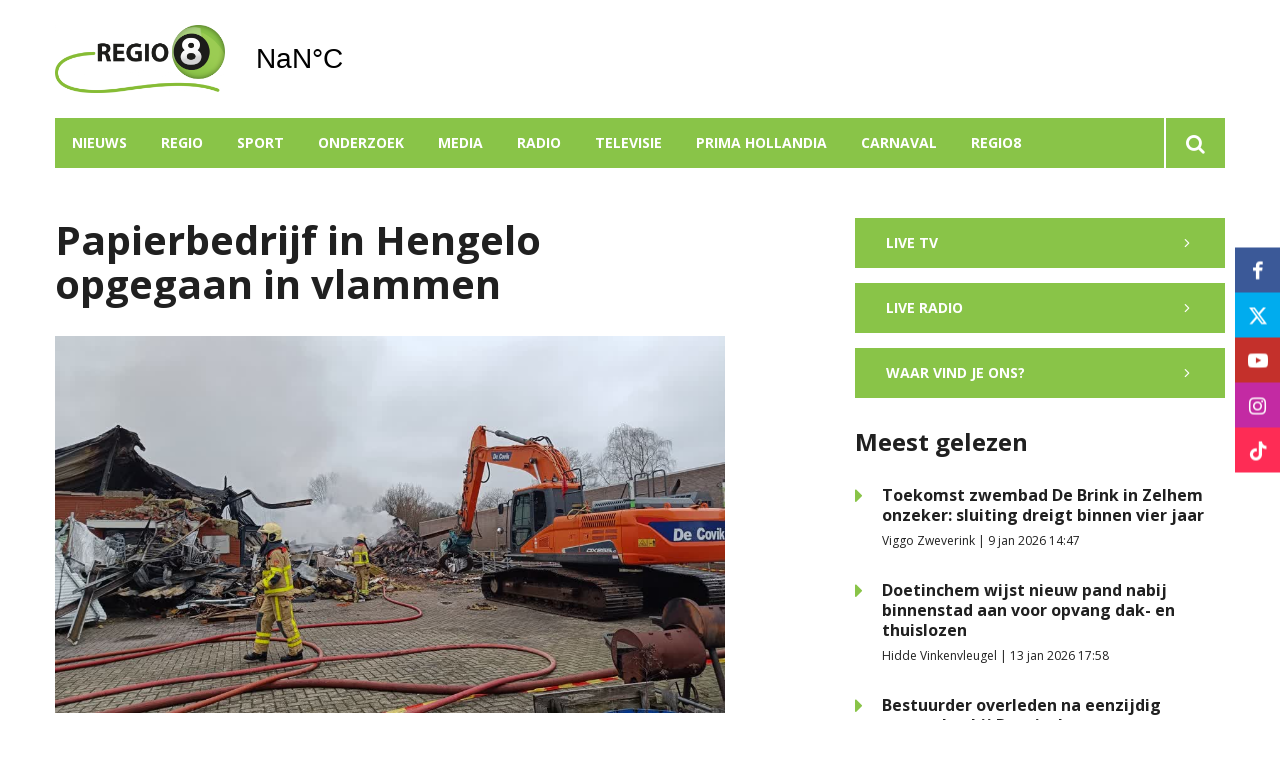

--- FILE ---
content_type: text/html; charset=UTF-8
request_url: https://www.regio8.nl/nieuws/papierbedrijf-in-hengelo-opgegaan-in-vlammen
body_size: 9703
content:
<!DOCTYPE html><html lang="nl-NL">	<head>		<title>Papierbedrijf in Hengelo opgegaan in vlammen</title>		<meta charset="utf-8">		<meta name="viewport" content="width=device-width, initial-scale=1, shrink-to-fit=no">		<meta name="robots" content="index, follow" />		<meta property="og:title" content="Papierbedrijf in Hengelo opgegaan in vlammen" />		<meta name="description" content="Een papierverwerkende fabriek is in de nacht van woensdag op donderdag in vlammen opgegaan in Hengelo. De brandweer heeft het pand niet kunnen redden, de nabijgelegen panden zijn niet meer bedreigd." />		<meta property="og:description" content="Een papierverwerkende fabriek is in de nacht van woensdag op donderdag in vlammen opgegaan in Hengelo. De brandweer heeft het pand niet kunnen redden, de nabijgelegen panden zijn niet meer bedreigd." />		<meta property="og:image" content="https://www.regio8.nl/files/202104/dist/27a78d0cacf6613dc6dc905145d72f6b.jpg" />		<style>.row{margin:0;width:auto}.row .form-group{padding-left:15px;padding-right:15px;margin-bottom:30px}@media (max-width:992px){.row .form-group{margin-bottom:20px}}.row .form-group.hidden{display:none !important}.row .form-group.is-invalid input,.row .form-group.is-invalid textarea,.row .form-group.is-invalid .custom-radio label:before{border-color:red !important}.row .form-group.is-invalid .invalid-feedback{color:red;font-weight:300;font-size:0.86em;display:block;margin-bottom:15px;padding:5px 0;width:100%}.row .form-group .invalid-feedback{display:none}.row .form-group .col-form-label{width:auto;display:block;font-weight:700;color:#555555;background:#eeeeee;position:absolute;left:35px;top:12px;font-size:1em;line-height:1.62;transition:top 0.3s ease, font-size 0.3s ease, color 0.3s ease, font-weight 0.3s ease;pointer-events:none}.row .form-group.active .col-form-label{top:-9px;font-size:12px;font-weight:bold;color:#202020}.row input,.row textarea{width:100%;color:#202020;padding:12px 20px;border:1px solid #eeeeee;border-radius:0px;font-size:1em;line-height:1.62;min-height:50px;margin-bottom:0px;background:#eeeeee}.row input::placeholder,.row textarea::placeholder{color:#555555}.row textarea{height:200px}.row [data-type="button"]{text-align:left}.row [data-type="html"] h1:last-child,.row [data-type="html"] h2:last-child,.row [data-type="html"] h3:last-child,.row [data-type="html"] h4:last-child,.row [data-type="html"] h5:last-child,.row [data-type="html"] h6:last-child,.row [data-type="html"] p:last-child{margin-bottom:0px}.row .custom-checkbox{display:flex;flex-wrap:nowrap;align-items:center;padding:0}.row .custom-checkbox label{font-size:14px;line-height:15px;padding-left:20px}.row .custom-checkbox label a{color:#202020;font-weight:700;text-decoration:underline}.row .custom-checkbox input{margin-top:0px;min-height:0px;width:15px;height:15px;margin-bottom:0;-webkit-appearance:none;border:1px solid #202020;padding:0px;border-radius:4px;display:inline-block;position:relative;background:#ffffff}.row .custom-checkbox input:checked{background:#202020;border:1px solid #eeeeee;color:#202020}.row .btn-primary{padding:18px 30px;min-height:50px;background:#202020}.row .custom-select{width:100%;color:#202020;padding:12px 20px;border:1px solid #eeeeee;border-radius:0px;font-size:1em;line-height:1.62;background:#eeeeee;-webkit-appearance:none;-moz-appearance:none;appearance:none}.row .custom-select::-ms-expand{display:none}.row .input-group-checkboxes{display:flex;flex-wrap:wrap}.row .checkboxes-horizontal .col-form-label{position:relative;background:transparent;left:unset;top:unset;margin-bottom:5px}.row .checkboxes-horizontal .custom-checkbox{width:100%;margin:5px 0px}.row .custom-radio{display:inline-block;margin:10px 0;width:100%}.row .custom-radio.disabled{opacity:0.6}.row .custom-radio.disabled input,.row .custom-radio.disabled label{cursor:no-drop !important}.row .custom-radio [type="radio"]:checked,.row .custom-radio [type="radio"]:not(:checked){position:absolute;left:-9999px}.row .custom-radio [type="radio"]:checked+label,.row .custom-radio [type="radio"]:not(:checked)+label{position:relative;padding-left:15px;cursor:pointer;line-height:26px;display:inline-block;color:#202020}.row .custom-radio [type="radio"]:checked+label:before,.row .custom-radio [type="radio"]:not(:checked)+label:before{content:"";position:absolute;left:0;right:auto;top:0px;width:20px;height:20px;border:2px solid #eeeeee;border-radius:100%;background:#fff}.row .custom-radio [type="radio"]:checked+label:after,.row .custom-radio [type="radio"]:not(:checked)+label:after{content:"";width:18px;height:18px;background:#202020;position:absolute;left:2px;top:2px;transform:scale(1) !important;border-radius:100%;-webkit-transition:all 0.2s ease;transition:all 0.2s ease}.row .custom-radio [type="radio"]:not(:checked)+label:after{opacity:0;-webkit-transform:scale(0);transform:scale(0)}.row .custom-radio [type="radio"]:checked+label:after{opacity:1;-webkit-transform:scale(1);transform:scale(1)}.row [data-type="file"] .col-form-label{position:relative;background:transparent;left:unset;top:unset;margin-bottom:5px}.row [data-type="file"] .custom-file input{display:none}.row [data-type="file"] .custom-file label{cursor:pointer;font-weight:700;color:#202020;background:#eeeeee;border:1px solid #eeeeee;padding:12px 20px;display:block;width:100%}.row .files-overview{display:flex;padding-bottom:10px;border-bottom:1px solid;width:calc(100% - 30px);margin:0 auto;font-weight:bold;justify-content:space-between}.row .files-overview i{cursor:pointer}.row .input-row{display:flex;margin:0 -5px}.row .input-row>div{padding:0 5px;position:relative}.row .input-row>div label.col-form-label{left:25px;pointer-events:none}.row .input-row>div.active label.col-form-label{top:-20px;font-size:11px}.row [data-type="date"] .col-form-label{background:transparent;position:relative;left:unset;top:unset}@media (max-width:575px){.row .form-group{flex:0 0 100%}.row .form-group .custom-checkbox{width:100%}}.row{margin:0;width:auto}.row .form-group{padding-left:15px;padding-right:15px;margin-bottom:30px}@media (max-width:992px){.row .form-group{margin-bottom:20px}}.row .form-group.hidden{display:none !important}.row .form-group.is-invalid input,.row .form-group.is-invalid textarea,.row .form-group.is-invalid .custom-radio label:before{border-color:red !important}.row .form-group.is-invalid .invalid-feedback{color:red;font-weight:300;font-size:0.86em;display:block;margin-bottom:15px;padding:5px 0;width:100%}.row .form-group .invalid-feedback{display:none}.row .form-group .col-form-label{width:auto;display:block;font-weight:700;color:#555555;background:#eeeeee;position:absolute;left:35px;top:12px;font-size:1em;line-height:1.62;transition:top 0.3s ease, font-size 0.3s ease, color 0.3s ease, font-weight 0.3s ease;pointer-events:none}.row .form-group.active .col-form-label{top:-9px;font-size:12px;font-weight:bold;color:#202020}.row input,.row textarea{width:100%;color:#202020;padding:12px 20px;border:1px solid #eeeeee;border-radius:0px;font-size:1em;line-height:1.62;min-height:50px;margin-bottom:0px;background:#eeeeee}.row input::placeholder,.row textarea::placeholder{color:#555555}.row textarea{height:200px}.row [data-type="button"]{text-align:left}.row [data-type="html"] h1:last-child,.row [data-type="html"] h2:last-child,.row [data-type="html"] h3:last-child,.row [data-type="html"] h4:last-child,.row [data-type="html"] h5:last-child,.row [data-type="html"] h6:last-child,.row [data-type="html"] p:last-child{margin-bottom:0px}.row .custom-checkbox{display:flex;flex-wrap:nowrap;align-items:center;padding:0}.row .custom-checkbox label{font-size:14px;line-height:15px;padding-left:20px}.row .custom-checkbox label a{color:#202020;font-weight:700;text-decoration:underline}.row .custom-checkbox input{margin-top:0px;min-height:0px;width:15px;height:15px;margin-bottom:0;-webkit-appearance:none;border:1px solid #202020;padding:0px;border-radius:4px;display:inline-block;position:relative;background:#ffffff}.row .custom-checkbox input:checked{background:#202020;border:1px solid #eeeeee;color:#202020}.row .btn-primary{padding:18px 30px;min-height:50px;background:#202020}.row .custom-select{width:100%;color:#202020;padding:12px 20px;border:1px solid #eeeeee;border-radius:0px;font-size:1em;line-height:1.62;background:#eeeeee;-webkit-appearance:none;-moz-appearance:none;appearance:none}.row .custom-select::-ms-expand{display:none}.row .input-group-checkboxes{display:flex;flex-wrap:wrap}.row .checkboxes-horizontal .col-form-label{position:relative;background:transparent;left:unset;top:unset;margin-bottom:5px}.row .checkboxes-horizontal .custom-checkbox{width:100%;margin:5px 0px}.row .custom-radio{display:inline-block;margin:10px 0;width:100%}.row .custom-radio.disabled{opacity:0.6}.row .custom-radio.disabled input,.row .custom-radio.disabled label{cursor:no-drop !important}.row .custom-radio [type="radio"]:checked,.row .custom-radio [type="radio"]:not(:checked){position:absolute;left:-9999px}.row .custom-radio [type="radio"]:checked+label,.row .custom-radio [type="radio"]:not(:checked)+label{position:relative;padding-left:15px;cursor:pointer;line-height:26px;display:inline-block;color:#202020}.row .custom-radio [type="radio"]:checked+label:before,.row .custom-radio [type="radio"]:not(:checked)+label:before{content:"";position:absolute;left:0;right:auto;top:0px;width:20px;height:20px;border:2px solid #eeeeee;border-radius:100%;background:#fff}.row .custom-radio [type="radio"]:checked+label:after,.row .custom-radio [type="radio"]:not(:checked)+label:after{content:"";width:18px;height:18px;background:#202020;position:absolute;left:2px;top:2px;transform:scale(1) !important;border-radius:100%;-webkit-transition:all 0.2s ease;transition:all 0.2s ease}.row .custom-radio [type="radio"]:not(:checked)+label:after{opacity:0;-webkit-transform:scale(0);transform:scale(0)}.row .custom-radio [type="radio"]:checked+label:after{opacity:1;-webkit-transform:scale(1);transform:scale(1)}.row [data-type="file"] .col-form-label{position:relative;background:transparent;left:unset;top:unset;margin-bottom:5px}.row [data-type="file"] .custom-file input{display:none}.row [data-type="file"] .custom-file label{cursor:pointer;font-weight:700;color:#202020;background:#eeeeee;border:1px solid #eeeeee;padding:12px 20px;display:block;width:100%}.row .files-overview{display:flex;padding-bottom:10px;border-bottom:1px solid;width:calc(100% - 30px);margin:0 auto;font-weight:bold;justify-content:space-between}.row .files-overview i{cursor:pointer}.row .input-row{display:flex;margin:0 -5px}.row .input-row>div{padding:0 5px;position:relative}.row .input-row>div label.col-form-label{left:25px;pointer-events:none}.row .input-row>div.active label.col-form-label{top:-20px;font-size:11px}.row [data-type="date"] .col-form-label{background:transparent;position:relative;left:unset;top:unset}@media (max-width:575px){.row .form-group{flex:0 0 100%}.row .form-group .custom-checkbox{width:100%}}.row{margin:0;width:auto}.row .form-group{padding-left:15px;padding-right:15px;margin-bottom:30px}@media (max-width:992px){.row .form-group{margin-bottom:20px}}.row .form-group.hidden{display:none !important}.row .form-group.is-invalid input,.row .form-group.is-invalid textarea,.row .form-group.is-invalid .custom-radio label:before{border-color:red !important}.row .form-group.is-invalid .invalid-feedback{color:red;font-weight:300;font-size:0.86em;display:block;margin-bottom:15px;padding:5px 0;width:100%}.row .form-group .invalid-feedback{display:none}.row .form-group .col-form-label{width:auto;display:block;font-weight:700;color:#555555;background:#eeeeee;position:absolute;left:35px;top:12px;font-size:1em;line-height:1.62;transition:top 0.3s ease, font-size 0.3s ease, color 0.3s ease, font-weight 0.3s ease;pointer-events:none}.row .form-group.active .col-form-label{top:-9px;font-size:12px;font-weight:bold;color:#202020}.row input,.row textarea{width:100%;color:#202020;padding:12px 20px;border:1px solid #eeeeee;border-radius:0px;font-size:1em;line-height:1.62;min-height:50px;margin-bottom:0px;background:#eeeeee}.row input::placeholder,.row textarea::placeholder{color:#555555}.row textarea{height:200px}.row [data-type="button"]{text-align:left}.row [data-type="html"] h1:last-child,.row [data-type="html"] h2:last-child,.row [data-type="html"] h3:last-child,.row [data-type="html"] h4:last-child,.row [data-type="html"] h5:last-child,.row [data-type="html"] h6:last-child,.row [data-type="html"] p:last-child{margin-bottom:0px}.row .custom-checkbox{display:flex;flex-wrap:nowrap;align-items:center;padding:0}.row .custom-checkbox label{font-size:14px;line-height:15px;padding-left:20px}.row .custom-checkbox label a{color:#202020;font-weight:700;text-decoration:underline}.row .custom-checkbox input{margin-top:0px;min-height:0px;width:15px;height:15px;margin-bottom:0;-webkit-appearance:none;border:1px solid #202020;padding:0px;border-radius:4px;display:inline-block;position:relative;background:#ffffff}.row .custom-checkbox input:checked{background:#202020;border:1px solid #eeeeee;color:#202020}.row .btn-primary{padding:18px 30px;min-height:50px;background:#202020}.row .custom-select{width:100%;color:#202020;padding:12px 20px;border:1px solid #eeeeee;border-radius:0px;font-size:1em;line-height:1.62;background:#eeeeee;-webkit-appearance:none;-moz-appearance:none;appearance:none}.row .custom-select::-ms-expand{display:none}.row .input-group-checkboxes{display:flex;flex-wrap:wrap}.row .checkboxes-horizontal .col-form-label{position:relative;background:transparent;left:unset;top:unset;margin-bottom:5px}.row .checkboxes-horizontal .custom-checkbox{width:100%;margin:5px 0px}.row .custom-radio{display:inline-block;margin:10px 0;width:100%}.row .custom-radio.disabled{opacity:0.6}.row .custom-radio.disabled input,.row .custom-radio.disabled label{cursor:no-drop !important}.row .custom-radio [type="radio"]:checked,.row .custom-radio [type="radio"]:not(:checked){position:absolute;left:-9999px}.row .custom-radio [type="radio"]:checked+label,.row .custom-radio [type="radio"]:not(:checked)+label{position:relative;padding-left:15px;cursor:pointer;line-height:26px;display:inline-block;color:#202020}.row .custom-radio [type="radio"]:checked+label:before,.row .custom-radio [type="radio"]:not(:checked)+label:before{content:"";position:absolute;left:0;right:auto;top:0px;width:20px;height:20px;border:2px solid #eeeeee;border-radius:100%;background:#fff}.row .custom-radio [type="radio"]:checked+label:after,.row .custom-radio [type="radio"]:not(:checked)+label:after{content:"";width:18px;height:18px;background:#202020;position:absolute;left:2px;top:2px;transform:scale(1) !important;border-radius:100%;-webkit-transition:all 0.2s ease;transition:all 0.2s ease}.row .custom-radio [type="radio"]:not(:checked)+label:after{opacity:0;-webkit-transform:scale(0);transform:scale(0)}.row .custom-radio [type="radio"]:checked+label:after{opacity:1;-webkit-transform:scale(1);transform:scale(1)}.row [data-type="file"] .col-form-label{position:relative;background:transparent;left:unset;top:unset;margin-bottom:5px}.row [data-type="file"] .custom-file input{display:none}.row [data-type="file"] .custom-file label{cursor:pointer;font-weight:700;color:#202020;background:#eeeeee;border:1px solid #eeeeee;padding:12px 20px;display:block;width:100%}.row .files-overview{display:flex;padding-bottom:10px;border-bottom:1px solid;width:calc(100% - 30px);margin:0 auto;font-weight:bold;justify-content:space-between}.row .files-overview i{cursor:pointer}.row .input-row{display:flex;margin:0 -5px}.row .input-row>div{padding:0 5px;position:relative}.row .input-row>div label.col-form-label{left:25px;pointer-events:none}.row .input-row>div.active label.col-form-label{top:-20px;font-size:11px}.row [data-type="date"] .col-form-label{background:transparent;position:relative;left:unset;top:unset}@media (max-width:575px){.row .form-group{flex:0 0 100%}.row .form-group .custom-checkbox{width:100%}}</style>		<script async src="https://www.googletagmanager.com/gtag/js?id=UA-60797206-1"></script>		<script>		window.dataLayer = window.dataLayer || [];		function gtag(){dataLayer.push(arguments);}		gtag('js', new Date());		gtag('config', 'UA-60797206-1');		</script> <link rel="icon" type="image/png" href="/files/202104/dist/favicon-1-16x16.png" sizes="16x16"> <link rel="icon" type="image/png" href="/files/202104/dist/favicon-1-32x32.png" sizes="32x32"> <link rel="icon" type="image/png" href="/files/202104/dist/favicon-1-96x96.png" sizes="96x96"> <style>@keyframes rotate {	0%   {transform:rotate(0deg);}	100% {transform:rotate(360deg);}}.page-body:before {	content:'';	position:fixed;	width:100%;	height:100%;	top:0px;	left:0px;	background:white;	z-index:9999;	transition: opacity .3s ease, visibility .3s ease;}.page-body:after {	content:'\e910';	font-family:'icomoon';	z-index:10000;	color:#89c448;	font-size:50px;	position:fixed;	top:0px;	left:0px;	width:100%;	height:100%;	display:flex;	align-items:center;	justify-content:center;	animation: rotate 1s linear 0s infinite;}html.transition .page-body:before {	opacity:0;	visibility:hidden;}html.transition .page-body:after {	opacity:0;	visibility:hidden;}	.page-body.page-body-form-editor:before,.page-body.page-body-form-editor:after {	content:unset;	display:none;}	</style><script>(function(w,d,s,l,i){w[l]=w[l]||[];w[l].push({'gtm.start':new Date().getTime(),event:'gtm.js'});var f=d.getElementsByTagName(s)[0],j=d.createElement(s),dl=l!='dataLayer'?'&l='+l:'';j.async=true;j.src='https://www.googletagmanager.com/gtm.js?id='+i+dl;f.parentNode.insertBefore(j,f);})(window,document,'script','dataLayer','GTM-KW7T3ZB');</script> <link rel="canonical" href="https://www.regio8.nl/papierbedrijf-in-hengelo-opgegaan-in-vlammen">	</head>	<body class="page-body" data-id-website="1"><section id="block1" data-block-type="container" data-block-id="1"  class="block-container header " >    <section id="block153" data-block-type="component" data-block-id="153"  class="block-component col col-12 col-sm-12 col-md-12 col-lg-12 col-xl-12 " >    <section id="block392" data-block-type="group" data-block-id="392" data-block-key="153"  class="block-group col col-12 col-sm-12 col-md-12 col-lg-12 col-xl-12 header_v2 " >    <div class="header-container" >	<section id="block393" data-block-type="group" data-block-id="393" data-block-key="153"  class="block-group col col-12 col-sm-12 col-md-12 col-lg-12 col-xl-12 header_area " >    <div id="block396" data-block-type="image" data-block-id="396" data-block-key="153"  class="block-image col col-4 col-sm-4 col-md-4 col-lg-3 col-xl-3 " >    <a href="/" ><picture>            <source media="(max-width: 575px)" data-srcset="/files/202104/src/xs/56164953030c6beeb24ba9fd8bf999de.png">            <source media="(max-width: 992px)" data-srcset="/files/202104/src/md/56164953030c6beeb24ba9fd8bf999de.png">      <img data-src="/files/202104/src/xl/56164953030c6beeb24ba9fd8bf999de.png" data-srcset="/files/202104/src/xl/56164953030c6beeb24ba9fd8bf999de.png"></picture>   </a></div><div id="block395" data-block-type="html" data-block-id="395" data-block-key="153"  class="block-html col col-4 col-sm-4 col-md-4 col-lg-2 col-xl-2 " >    <div id="nav-icon" class="" onclick="global.toggleMenu('block394');">  <span></span>  <span></span>  <span></span>  <span></span></div></div><div id="block398" data-block-type="html" data-block-id="398" data-block-key="153"  class="block-html col col-1 col-sm-1 col-md-1 col-lg-1 col-xl-1 " >    <a class="weatherwidget-io" href="https://forecast7.com/nl/51d896d38/ulft/" data-mode="Current" data-days="3" >Ulft, Netherlands</a><script>!function(d,s,id){var js,fjs=d.getElementsByTagName(s)[0];if(!d.getElementById(id)){js=d.createElement(s);js.id=id;js.src='https://weatherwidget.io/js/widget.min.js';js.async=true;fjs.parentNode.insertBefore(js,fjs);}}(document,'script','weatherwidget-io-js');</script></div></section><div id="block618" data-block-type="html" data-block-id="618" data-block-key="153"  class="block-html col col-12 col-sm-12 col-md-12 col-lg-12 col-xl-12 " >    </div><section id="block394" data-block-type="group" data-block-id="394" data-block-key="153"  class="block-group col col-12 col-sm-12 col-md-12 col-lg-12 col-xl-12 menu_header " >    <div id="block580" data-block-type="form" data-block-id="580" data-block-key="153"  class="block-form col col-12 col-sm-12 col-md-12 col-lg-12 col-xl-12 " >    <form id="n6NRcbwnIcCV" class="form-default ff " method="get" lang="nl" currency="EUR" action="/zoekresultaten" enctype="multipart/form-data" data-validate-change novalidate>        <div class="form-step " id="XbYzjndLtqAa"  data-form-step="1">            <div class="row" >                    <div class="form-group col search-startdate"  data-type="date" element-type="date" element-id="28">    <label for="x1ZHb51ss11i" class="col-form-label">Datum vanaf:</label>    <div class="input-group">        <input type="date" class="form-control pikaday" id="x1ZHb51ss11i" name="startdate" value="" autocomplete="off">    </div></div>                    <div class="form-group col search-duedate"  data-type="date" element-type="date" element-id="29">    <label for="PZ1pyBliHC8E" class="col-form-label">Datum tot:</label>    <div class="input-group">        <input type="date" class="form-control pikaday" id="PZ1pyBliHC8E" name="duedate" value="" autocomplete="off">    </div></div>            </div>            <div class="row" >                    <div class="form-group col"  data-type="text" element-type="text" element-id="15">    <label for="CE8da5hN1DTZ" class="col-form-label">Zoeken</label>    <div class="input-group">        <input type="text" class="form-control" id="CE8da5hN1DTZ" name="q" value="">    </div></div>                    <div class="form-group col"  data-type="button" element-type="button" element-id="16">    <button type="submit" name="field_16" class="btn btn-primary"><i class="icon-search"></i></button></div>            </div>                    <input type="hidden" class="" id="6gKZRv9WgJBq" name="_validation"  />                    <input type="hidden" class="" id="DzAMF23PbenI" name="id_form" value="4"  />        </div></form></div><div id="block399" data-block-type="menu" data-block-id="399" data-block-key="153"  class="block-menu col col-12 col-sm-12 col-md-12 col-lg-11 col-xl-11 " >    <ul>        <li class="menu-item-news">            <a class=""  href="/nieuws?category=1">Nieuws</a>        </li>        <li class="menu-item-region has-items">            <a class=""  href="/doetinchem?region=1">Regio</a>                <ul>                        <li class="">                            <a class=""  href="/aalten?region=7">Aalten</a>                        </li>                        <li class="">                            <a class=""  href="/berkelland?region=4">Berkelland</a>                        </li>                        <li class="">                            <a class=""  href="/bronckhorst?region=5">Bronckhorst</a>                        </li>                        <li class="">                            <a class=""  href="/doetinchem?region=1">Doetinchem</a>                        </li>                        <li class="">                            <a class=""  href="/grensnieuws?region=6">Grensnieuws</a>                        </li>                        <li class="">                            <a class=""  href="/lochem?region=10">Lochem</a>                        </li>                        <li class="">                            <a class=""  href="/montferland?region=2">Montferland</a>                        </li>                        <li class="">                            <a class=""  href="/oost-gelre?region=8">Oost Gelre</a>                        </li>                        <li class="">                            <a class=""  href="/oude-ijsselstreek?region=3">Oude IJsselstreek</a>                        </li>                        <li class="">                            <a class=""  href="/winterswijk?region=9">Winterswijk</a>                        </li>                </ul>        </li>        <li class="">            <a class=""  href="/sport?category=42">Sport</a>        </li>        <li class="">            <a class=""  href="/onderzoek">Onderzoek</a>        </li>        <li class="">            <a class=""  href="/media">Media</a>        </li>        <li class="">            <a class=""  href="/radio">Radio</a>        </li>        <li class="">            <a class=""  href="/televisie">Televisie</a>        </li>        <li class="">            <a class=""  href="/prima-hollandia">Prima Hollandia</a>        </li>        <li class=" has-items">            <a class=""  href="/carnaval2026">Carnaval</a>                <ul>                        <li class="">                            <a class=""  href="/aanmelden-carnavalskraker">Aanmelden carnavalskraker</a>                        </li>                        <li class="">                            <a class=""  href="/carnavalskraker-inzendingen">Carnavalskraker inzendingen</a>                        </li>                </ul>        </li>        <li class=" has-items">            <a class=""  href="/over-ons">Regio8</a>                <ul>                        <li class="">                            <a class=""  href="/over-ons">Over ons</a>                        </li>                        <li class="">                            <a class=""  href="/uitzendgebied">Uitzendgebied</a>                        </li>                        <li class="">                            <a class=""  href="/vacatures">Vacatures</a>                        </li>                        <li class=" has-items">                            <a class=""  href="/contact">Contact</a>                                <ul>                                        <li class="">                                            <a class=""  href="/adverteren">Adverteren</a>                                        </li>                                        <li class="">                                            <a class=""  href="/klachtenpagina">Klachten</a>                                        </li>                                </ul>                        </li>                </ul>        </li></ul></div><div id="block423" data-block-type="text" data-block-id="423" data-block-key="153"  class="block-text col col-12 col-sm-12 col-md-12 col-lg-1 col-xl-1 " >    <a href="/zoekresultaten"><i class="icon-search"></i></a></div></section><div id="block635" data-block-type="menu" data-block-id="635" data-block-key="153"  class="block-menu col col-12 col-sm-12 col-md-12 col-lg-12 col-xl-12 " >    <ul>        <li class="">            <a class=""  href="/actueel">Nieuws</a>        </li>        <li class="">            <a class=""  href="/radio">Radio</a>        </li>        <li class="">            <a class=""  href="/televisie">Televisie</a>        </li></ul></div><div id="block647" data-block-type="content" data-block-id="647" data-block-key="153"  class="block-content col col-12 col-sm-12 col-md-12 col-lg-12 col-xl-12 " >    <ul>	<li category-id="9999">		<a href="/actueel?category=9999">Alles</a>	</li>	<li category-id="1">	<a href="/nieuws?category=1">Nieuws</a></li><li category-id="45">	<a href="/onderzoek?category=45">Onderzoek</a></li><li category-id="42">	<a href="/sport?category=42">Sport</a></li></ul></div><div id="block705" data-block-type="content" data-block-id="705" data-block-key="153"  class="block-content col col-12 col-sm-12 col-md-12 col-lg-12 col-xl-12 " >    <ul>	<li region-id="7">	<a href="/aalten?region=7">Aalten</a></li><li region-id="4">	<a href="/berkelland?region=4">Berkelland</a></li><li region-id="5">	<a href="/bronckhorst?region=5">Bronckhorst</a></li><li region-id="1">	<a href="/doetinchem?region=1">Doetinchem</a></li><li region-id="6">	<a href="/grensnieuws?region=6">Grensnieuws</a></li><li region-id="10">	<a href="/lochem?region=10">Lochem</a></li><li region-id="2">	<a href="/montferland?region=2">Montferland</a></li><li region-id="8">	<a href="/oost-gelre?region=8">Oost Gelre</a></li><li region-id="3">	<a href="/oude-ijsselstreek?region=3">Oude IJsselstreek</a></li><li region-id="9">	<a href="/winterswijk?region=9">Winterswijk</a></li></ul></div></div></section></section></section><section id="block30" data-block-type="container" data-block-id="30"  class="block-container content " >    <section id="block31" data-block-type="container" data-block-id="31"  class="block-container content_inside " >    <section id="block141" data-block-type="group" data-block-id="141"  class="block-group col col-12 col-sm-12 col-md-12 col-lg-7 col-xl-7 " >    <div id="block263" data-block-type="html" data-block-id="263"  class="block-html col col-12 col-sm-12 col-md-12 col-lg-12 col-xl-12 " >    <h1>Papierbedrijf in Hengelo opgegaan in vlammen</h1></div><div id="block627" data-block-type="image" data-block-id="627"  class="block-image col col-12 col-sm-12 col-md-12 col-lg-12 col-xl-12 " >    <picture>            <source media="(max-width: 575px)" data-srcset="/files/202104/src/xs/7d27f072e05f1dc5f450268d6e81a31f.jpg">            <source media="(max-width: 992px)" data-srcset="/files/202104/src/md/7d27f072e05f1dc5f450268d6e81a31f.jpg">      <img data-src="/files/202104/src/xl/7d27f072e05f1dc5f450268d6e81a31f.jpg" data-srcset="/files/202104/src/xl/7d27f072e05f1dc5f450268d6e81a31f.jpg"></picture></div><div id="block187" data-block-type="html" data-block-id="187"  class="block-html col col-12 col-sm-12 col-md-12 col-lg-12 col-xl-12 " >    <div class="intro">Een papierverwerkende fabriek is in de nacht van woensdag op donderdag in vlammen opgegaan in Hengelo. De brandweer heeft het pand niet kunnen redden, de nabijgelegen panden zijn niet meer bedreigd.</div><h5>Redactie REGIO8 |  9 maart 2023 14:50 | Aangepast op  9 maart 2023 14:50</h5><div class="social-share">	<div class="social-share-links">		<a href="https://www.linkedin.com/shareArticle?url=https://www.regio8.nl/nieuws/papierbedrijf-in-hengelo-opgegaan-in-vlammen" target="blank" rel="noopener noreferrer"><i class="icon-linkedin"></i></a>		<a href="https://www.facebook.com/sharer.php?u=https://www.regio8.nl/nieuws/papierbedrijf-in-hengelo-opgegaan-in-vlammen" target="blank" rel="noopener noreferrer"><i class="icon-facebook"></i></a>		<a href="https://twitter.com/intent/tweet?url=https://www.regio8.nl/nieuws/papierbedrijf-in-hengelo-opgegaan-in-vlammen" target="blank" rel="noopener noreferrer"><i class="icon-twitter"></i></a>	</div>	<div class="social-share-text">		<h5>Deel dit artikel op social!</h5>	</div></div></div><section id="block148" data-block-type="group" data-block-id="148"  class="block-group col col-12 col-sm-12 col-md-12 col-lg-12 col-xl-12 " >    <section id="block142" data-block-type="component" data-block-id="142" data-component-type="frontend"  class="block-component col col-12 col-sm-12 col-md-12 col-lg-12 col-xl-12 " >    <section class="components-row" data-row-key="X4QiMnBLe4q5yVq" data-component-id="11"><div id="block159" data-block-type="text" data-block-id="159" data-block-key="X4QiMnBLe4q5yVq"  class="block-text col col-12 col-sm-12 col-md-12 col-lg-12 col-xl-12 " >    <div class="inline-embed inline-video"><iframe width="560" height="315" src="https://www.youtube.com/embed/vSOkRpxLkOQ" title="YouTube video player" frameborder="0" allow="accelerometer; autoplay; clipboard-write; encrypted-media; gyroscope; picture-in-picture; web-share" allowfullscreen></iframe></div></div></section><section class="components-row" data-row-key="VlDLY7Pq1Al3R71" data-component-id="11"><div id="block159" data-block-type="text" data-block-id="159" data-block-key="VlDLY7Pq1Al3R71"  class="block-text col col-12 col-sm-12 col-md-12 col-lg-12 col-xl-12 " >    <div>De brand ontstond rond 02.00 uur in een papierbedrijf aan de Zelhemseweg. Toen de brandweer ter plaatse kwam werd er snel opgeschaald naar 'zeer grote brand'. Door de kracht van het vuur is de brandweer overgegaan op defensief blussen. Dit betekent dat zij het pand niet meer betreden en overgaan op het beschermen van de nabijgelegen panden. De Veiligheidsregio Noord- en Oost-Gelderland (VNOG) geeft aan dat deze niet beschadigd zijn geraakt.</div><br/><div>In eerste instantie werd er van uitgegaan dat het pand van de Feestfabriek, gelegen op hetzelfde terrein, in brand stond. Snel werd duidelijk dat het ging om de papierverwerkende fabriek. De oorzaak van de brand is nog niet duidelijk. Er zijn geen gewonden gevallen. Op het terrein stonden containers met calcium, deze zijn afgeschermd en nat gehouden.</div><br/><div><strong>Geen asbest, wel papierdeeltjes</strong></div><div>De VNOG heeft laten weten dat er bij de brand geen asbest is vrijgekomen: "Er kunnen in de omgeving van Keijenborg wel papierdeeltjes neerkomen, deze kunnen zelf worden opgeruimd."</div><br/><div><i>Dit bericht is tot stand gekomen in samenwerking met de lokale omroep Ideaal</i></div><br/><div>Foto: 112Achterhoek-nieuws.nl</div></div></section></section></section><div id="block566" data-block-type="html" data-block-id="566"  class="block-html col col-12 col-sm-12 col-md-12 col-lg-12 col-xl-12 " >    <div class="tags">	<h3>Lees meer over:</h3>	<p><a href="/actueel?tag=112Achterhoek">112Achterhoek</a><span>|</span><a href="/actueel?tag=Brand">Brand</a><span>|</span><a href="/actueel?tag=Hengelo">Hengelo</a><span>|</span></p></div></div></section><section id="block143" data-block-type="group" data-block-id="143"  class="block-group col col-12 col-sm-12 col-md-12 col-lg-4 col-xl-4 " >    <div id="block533" data-block-type="html" data-block-id="533"  class="block-html col col-12 col-sm-12 col-md-12 col-lg-12 col-xl-12 " >    <a href="/televisie" class="btn btn-primary sidebar-button">Live TV <i class="icon-chevron-right"></i></a></div><div id="block534" data-block-type="html" data-block-id="534"  class="block-html col col-12 col-sm-12 col-md-12 col-lg-12 col-xl-12 " >    <a href="/radio" class="btn btn-primary sidebar-button">Live radio <i class="icon-chevron-right"></i></a><a href="/contact" class="btn btn-primary sidebar-button">Waar vind je ons? <i class="icon-chevron-right"></i></a></div><section id="block535" data-block-type="component" data-block-id="535"  class="block-component col col-12 col-sm-12 col-md-12 col-lg-12 col-xl-12 " >    <div id="block511" data-block-type="content" data-block-id="511" data-block-key="535"  class="block-content col col-12 col-sm-12 col-md-12 col-lg-12 col-xl-12 " >    <div class="category-heading col-12">	<h2>Meest gelezen</h2></div><div class="col-12">	<div class="article-list-item" onclick="location.href='/nieuws/toekomst-zwembad-de-brink-in-zelhem-onzeker-sluiting-dreigt-binnen-vier-jaar'">		<i class="icon-caret-right" ></i>		<div class="info">			<h4><a href="/nieuws/toekomst-zwembad-de-brink-in-zelhem-onzeker-sluiting-dreigt-binnen-vier-jaar">Toekomst zwembad De Brink in Zelhem onzeker: sluiting dreigt binnen vier jaar</a></h4>			<p>Viggo Zweverink |  9 jan 2026 14:47</p>		</div>	</div></div><div class="col-12">	<div class="article-list-item" onclick="location.href='/nieuws/doetinchem-wijst-nieuw-pand-nabij-binnenstad-aan-voor-opvang-dak-en-thuislozen'">		<i class="icon-caret-right" ></i>		<div class="info">			<h4><a href="/nieuws/doetinchem-wijst-nieuw-pand-nabij-binnenstad-aan-voor-opvang-dak-en-thuislozen">Doetinchem wijst nieuw pand nabij binnenstad aan voor opvang dak- en thuislozen</a></h4>			<p>Hidde Vinkenvleugel | 13 jan 2026 17:58</p>		</div>	</div></div><div class="col-12">	<div class="article-list-item" onclick="location.href='/nieuws/bestuurder-overleden-na-eenzijdig-ongeval-nabij-doetinchem'">		<i class="icon-caret-right" ></i>		<div class="info">			<h4><a href="/nieuws/bestuurder-overleden-na-eenzijdig-ongeval-nabij-doetinchem">Bestuurder overleden na eenzijdig ongeval nabij Doetinchem</a></h4>			<p>Redactie REGIO8 | 12 jan 2026 16:32</p>		</div>	</div></div></div></section></section><div id="block564" data-block-type="form" data-block-id="564"  class="block-form col col-12 col-sm-12 col-md-12 col-lg-12 col-xl-12 " >    <form id="s8g15QMVceeL" class="form-default ff " method="post" lang="nl" currency="EUR" action="#" enctype="multipart/form-data" data-validate-change novalidate>        <div class="form-step " id="JRJbcTwJYhYG"  data-form-step="1">            <div class="row" >                    <div class="form-group col"  data-type="button" element-type="button" element-id="18">    <button type="submit" name="views_count_submit" class="btn btn-primary"></button></div>            </div>                    <input type="hidden" class="" id="bEukM8S6xCVt" name="views_count" value="264"  />                    <input type="hidden" class=" article-id" id="1hISKfdVMPUt" name="id" value="22046"  />                    <input type="hidden" class="" id="jcuSrH5j8pjB" name="id_website" value="1"  />                    <input type="hidden" class="" id="ETZSJQXXeN4C" name="_validation"  />                    <input type="hidden" class="" id="BSAf3Ydv2Qac" name="id_form" value="5"  />        </div></form></div><section id="block379" data-block-type="component" data-block-id="379"  class="block-component col col-12 col-sm-12 col-md-12 col-lg-12 col-xl-12 " >    <div id="block378" data-block-type="content" data-block-id="378" data-block-key="379"  class="block-content col col-12 col-sm-12 col-md-12 col-lg-12 col-xl-12 " >    <h3 class="col-12">Lees ook</h3><div class="col-12 col-sm-6 col-lg-4">	<div class="card-mc-article" onclick="location.href='/nieuws/botsing-met-meerdere-voertuigen-op-berucht-kruispunt-bij-hengelo'">		<div class="image">			<picture>            <source media="(max-width: 575px)" type="image/webp" data-srcset="/files/202104/dist/4486e49af33cc5146ff7b52ef9dd48ac.webp">            <source media="(max-width: 992px)" type="image/webp" data-srcset="/files/202104/dist/1c2d49395308c3cc0da4dfe8bcf77b5c.webp">            <source  type="image/webp" data-srcset="/files/202104/dist/3e523b4585ccbc487b9a98ab6324c0c7.webp">            <source media="(max-width: 575px)" data-srcset="/files/202104/dist/4486e49af33cc5146ff7b52ef9dd48ac.jpg">            <source media="(max-width: 992px)" data-srcset="/files/202104/dist/1c2d49395308c3cc0da4dfe8bcf77b5c.jpg">      <img data-src="/files/202104/dist/3e523b4585ccbc487b9a98ab6324c0c7.jpg" data-srcset="/files/202104/dist/3e523b4585ccbc487b9a98ab6324c0c7.jpg"></picture>					</div>		<div class="info">			<h4><a href="/nieuws/botsing-met-meerdere-voertuigen-op-berucht-kruispunt-bij-hengelo">Botsing met meerdere voertuigen op berucht kruispunt bij Hengelo</a></h4>			<p>Bij een botsing in Hengelo zijn dinsdagochtend geen gewonden gevallen. Wel is er een flinke verkeers...</p>		</div>	</div></div><div class="col-12 col-sm-6 col-lg-4">	<div class="card-mc-article" onclick="location.href='/nieuws/twee-ongevallen-met-dezelfde-auto-in-dinxperlo'">		<div class="image">			<picture>            <source media="(max-width: 575px)" type="image/webp" data-srcset="/files/202104/dist/4a37a79ae1dabd7c5c1c02f63dafe859.webp">            <source media="(max-width: 992px)" type="image/webp" data-srcset="/files/202104/dist/3b4005ebd04b69d0c2df33b4d20af1ca.webp">            <source  type="image/webp" data-srcset="/files/202104/dist/8b307559105b34db3f44f2b70e71a6e4.webp">            <source media="(max-width: 575px)" data-srcset="/files/202104/dist/4a37a79ae1dabd7c5c1c02f63dafe859.jpg">            <source media="(max-width: 992px)" data-srcset="/files/202104/dist/3b4005ebd04b69d0c2df33b4d20af1ca.jpg">      <img data-src="/files/202104/dist/8b307559105b34db3f44f2b70e71a6e4.jpg" data-srcset="/files/202104/dist/8b307559105b34db3f44f2b70e71a6e4.jpg"></picture>					</div>		<div class="info">			<h4><a href="/nieuws/twee-ongevallen-met-dezelfde-auto-in-dinxperlo">Twee ongevallen met dezelfde auto in Dinxperlo</a></h4>			<p>Kort na elkaar hebben zich vrijdag in Dinxperlo twee eenzijdige verkeersongevallen voorgedaan met de...</p>		</div>	</div></div><div class="col-12 col-sm-6 col-lg-4">	<div class="card-mc-article" onclick="location.href='/nieuws/veel-rook-bij-brand-in-schuur-in-aalten'">		<div class="image">			<picture>            <source media="(max-width: 575px)" type="image/webp" data-srcset="/files/202104/dist/bee5e5f9583d1e1d6a3a5c5f19c63279.webp">            <source media="(max-width: 992px)" type="image/webp" data-srcset="/files/202104/dist/6a824930ef50690451259dee59819833.webp">            <source  type="image/webp" data-srcset="/files/202104/dist/e20019a830dca313ddd896dec6a33d74.webp">            <source media="(max-width: 575px)" data-srcset="/files/202104/dist/bee5e5f9583d1e1d6a3a5c5f19c63279.jpg">            <source media="(max-width: 992px)" data-srcset="/files/202104/dist/6a824930ef50690451259dee59819833.jpg">      <img data-src="/files/202104/dist/e20019a830dca313ddd896dec6a33d74.jpg" data-srcset="/files/202104/dist/e20019a830dca313ddd896dec6a33d74.jpg"></picture>					</div>		<div class="info">			<h4><a href="/nieuws/veel-rook-bij-brand-in-schuur-in-aalten">Veel rook bij brand in schuur in Aalten</a></h4>			<p>In een schuur aan de Bodendijk in Aalten is in de nacht van woensdag op donderdag brand ontstaan. De...</p>		</div>	</div></div><div class="col-12 col-sm-6 col-lg-4">	<div class="card-mc-article" onclick="location.href='/nieuws/brand-in-garagebox-in-zelhem-mogelijk-veroorzaakt-door-vuurwerk'">		<div class="image">			<picture>            <source media="(max-width: 575px)" type="image/webp" data-srcset="/files/202104/dist/87028365ff849d1490341790db0b9175.webp">            <source media="(max-width: 992px)" type="image/webp" data-srcset="/files/202104/dist/6d307f753e0dfa28aabeb79070a705b6.webp">            <source  type="image/webp" data-srcset="/files/202104/dist/f2d230d88c86896145ca1ef451d77f17.webp">            <source media="(max-width: 575px)" data-srcset="/files/202104/dist/87028365ff849d1490341790db0b9175.jpg">            <source media="(max-width: 992px)" data-srcset="/files/202104/dist/6d307f753e0dfa28aabeb79070a705b6.jpg">      <img data-src="/files/202104/dist/f2d230d88c86896145ca1ef451d77f17.jpg" data-srcset="/files/202104/dist/f2d230d88c86896145ca1ef451d77f17.jpg"></picture>					</div>		<div class="info">			<h4><a href="/nieuws/brand-in-garagebox-in-zelhem-mogelijk-veroorzaakt-door-vuurwerk">Brand in garagebox in Zelhem mogelijk veroorzaakt door vuurwerk</a></h4>			<p>In een garagebox aan de Jan Steenstraat in Zelhem is woensdagavond brand ontstaan. De mogelijke oorz...</p>		</div>	</div></div><div class="col-12 col-sm-6 col-lg-4">	<div class="card-mc-article" onclick="location.href='/nieuws/woning-volledig-uitgebrand-in-terborg'">		<div class="image">			<picture>            <source media="(max-width: 575px)" type="image/webp" data-srcset="/files/202104/dist/d2d70612c2ffee2b8d10d7a48cbc0541.webp">            <source media="(max-width: 992px)" type="image/webp" data-srcset="/files/202104/dist/630acd98db30bd92ec0b04edebe2c156.webp">            <source  type="image/webp" data-srcset="/files/202104/dist/031c6bdcd94ebd5db532a7a33fe94b35.webp">            <source media="(max-width: 575px)" data-srcset="/files/202104/dist/d2d70612c2ffee2b8d10d7a48cbc0541.jpg">            <source media="(max-width: 992px)" data-srcset="/files/202104/dist/630acd98db30bd92ec0b04edebe2c156.jpg">      <img data-src="/files/202104/dist/031c6bdcd94ebd5db532a7a33fe94b35.jpg" data-srcset="/files/202104/dist/031c6bdcd94ebd5db532a7a33fe94b35.jpg"></picture>					</div>		<div class="info">			<h4><a href="/nieuws/woning-volledig-uitgebrand-in-terborg">Woning volledig uitgebrand in Terborg</a></h4>			<p>Bij een brand in Terborg is zaterdagochtend een woning verloren gegaan. Een bewoner is ter controle ...</p>		</div>	</div></div><div class="col-12 col-sm-6 col-lg-4">	<div class="card-mc-article" onclick="location.href='/nieuws/motorstandbeeld-na-mislukte-stunt-terug-in-bronckhorst'">		<div class="image">			<picture>            <source media="(max-width: 575px)" type="image/webp" data-srcset="/files/202104/dist/7c8deab0503e622bcac0239955c73d74.webp">            <source media="(max-width: 992px)" type="image/webp" data-srcset="/files/202104/dist/a080e8ecf308092c79db925ba1dfda0b.webp">            <source  type="image/webp" data-srcset="/files/202104/dist/c4f914bdd0be6689679d4353b6365c26.webp">            <source media="(max-width: 575px)" data-srcset="/files/202104/dist/7c8deab0503e622bcac0239955c73d74.jpg">            <source media="(max-width: 992px)" data-srcset="/files/202104/dist/a080e8ecf308092c79db925ba1dfda0b.jpg">      <img data-src="/files/202104/dist/c4f914bdd0be6689679d4353b6365c26.jpg" data-srcset="/files/202104/dist/c4f914bdd0be6689679d4353b6365c26.jpg"></picture>					</div>		<div class="info">			<h4><a href="/nieuws/motorstandbeeld-na-mislukte-stunt-terug-in-bronckhorst">Motorstandbeeld na mislukte stunt terug in Bronckhorst</a></h4>			<p>Het ‘geleende’ motor-standbeeld uit Hengelo heeft inmiddels een flinke toertocht achter de rug. Wat ...</p>		</div>	</div></div></div></section></section></section><section id="block3" data-block-type="container" data-block-id="3"  class="block-container footer " >    <section id="block152" data-block-type="component" data-block-id="152"  class="block-component col col-12 col-sm-12 col-md-12 col-lg-12 col-xl-12 " >    <section id="block401" data-block-type="group" data-block-id="401" data-block-key="152"  class="block-group col col-12 col-sm-12 col-md-12 col-lg-12 col-xl-12 footer_v2 " >    <section id="block402" data-block-type="group" data-block-id="402" data-block-key="152"  class="block-group col col-12 col-sm-12 col-md-12 col-lg-12 col-xl-12 footer_area " >    <section id="block407" data-block-type="group" data-block-id="407" data-block-key="152"  class="block-group col col-12 col-sm-12 col-md-12 col-lg-2 col-xl-2 " >    <div id="block413" data-block-type="text" data-block-id="413" data-block-key="152"  class="block-text col col-12 col-sm-12 col-md-12 col-lg-12 col-xl-12 " >    <h6>Nieuws</h6></div><div id="block418" data-block-type="menu" data-block-id="418" data-block-key="152"  class="block-menu col col-12 col-sm-12 col-md-12 col-lg-12 col-xl-12 " >    <ul>        <li class="">            <a class=""  href="/nieuws">Nieuws</a>        </li></ul></div></section><section id="block408" data-block-type="group" data-block-id="408" data-block-key="152"  class="block-group col col-12 col-sm-12 col-md-12 col-lg-2 col-xl-2 " >    <div id="block414" data-block-type="text" data-block-id="414" data-block-key="152"  class="block-text col col-12 col-sm-12 col-md-12 col-lg-12 col-xl-12 " >    <h6>Media</h6></div><div id="block419" data-block-type="menu" data-block-id="419" data-block-key="152"  class="block-menu col col-12 col-sm-12 col-md-12 col-lg-12 col-xl-12 " >    <ul>        <li class="">            <a class=""  href="/televisie">Televisie</a>        </li>        <li class="">            <a class=""  href="/radio">Radio</a>        </li></ul></div></section><section id="block409" data-block-type="group" data-block-id="409" data-block-key="152"  class="block-group col col-12 col-sm-12 col-md-12 col-lg-2 col-xl-2 " >    <div id="block415" data-block-type="text" data-block-id="415" data-block-key="152"  class="block-text col col-12 col-sm-12 col-md-12 col-lg-12 col-xl-12 " >    <h6>Regio8</h6></div><div id="block420" data-block-type="menu" data-block-id="420" data-block-key="152"  class="block-menu col col-12 col-sm-12 col-md-12 col-lg-12 col-xl-12 " >    <ul>        <li class="">            <a class=""  href="/over-ons">Over ons</a>        </li>        <li class="">            <a class=""  href="/uitzendgebied">Uitzendgebied</a>        </li>        <li class="">            <a class=""  href="/vacatures">Vacatures</a>        </li></ul></div></section><section id="block410" data-block-type="group" data-block-id="410" data-block-key="152"  class="block-group col col-12 col-sm-12 col-md-12 col-lg-2 col-xl-2 " >    <div id="block416" data-block-type="text" data-block-id="416" data-block-key="152"  class="block-text col col-12 col-sm-12 col-md-12 col-lg-12 col-xl-12 " >    <h6>Contact</h6></div><div id="block421" data-block-type="menu" data-block-id="421" data-block-key="152"  class="block-menu col col-12 col-sm-12 col-md-12 col-lg-12 col-xl-12 " >    <ul>        <li class="">            <a class=""  href="tel:00310314652345">T: 0314 - 65 23 45</a>        </li>        <li class="">            <a class=""  href="mailto:redactie@regio8.nl">E: redactie@regio8.nl</a>        </li>        <li class="">            <a class=""  href="/contact">Contact</a>        </li></ul></div></section><section id="block411" data-block-type="group" data-block-id="411" data-block-key="152"  class="block-group col col-12 col-sm-12 col-md-12 col-lg-2 col-xl-2 " >    <div id="block417" data-block-type="html" data-block-id="417" data-block-key="152"  class="block-html col col-12 col-sm-12 col-md-12 col-lg-12 col-xl-12 " >    <h6>Volg ons</h6><div class="socials">		<a href="https://www.facebook.com/regio8" target="_blank" class="social social-facebook"><i class="icon-facebook"></i></a>	<a href="https://twitter.com/regio8" target="_blank" class="social social-twitter"><i class="icon-twitter"></i></a>		<a href="https://www.youtube.com/c/REGIO8nieuws" target="_blank" class="social social-youtube"><i class="icon-youtube"></i></a>	<a href="https://www.instagram.com/regio8nieuws" target="_blank" class="social social-instagram"><i class="icon-instagram"></i></a>	<a href="https://www.tiktok.com/@regio8nieuws" target="_blank" class="social social-tiktok"><i class="icon-tiktok"></i></a>		<a href="https://www.facebook.com/REGIO8PLUS" target="_blank" class="social social-facebook-radio"><i class="icon-facebook"></i></a></div></div><section id="block539" data-block-type="component" data-block-id="539" data-block-key="152"  class="block-component col col-12 col-sm-12 col-md-12 col-lg-12 col-xl-12 " >    <div id="block493" data-block-type="html" data-block-id="493" data-block-key="539"  class="block-html col col-12 col-sm-12 col-md-12 col-lg-12 col-xl-12 " >    <a href="https://www.facebook.com/regio8" target="_blank" class="social social-facebook"><i class="icon-facebook"></i></a><a href="https://twitter.com/regio8" target="_blank" class="social social-twitter"><i class="icon-twitter"></i></a><a href="https://www.youtube.com/c/REGIO8nieuws" target="_blank" class="social social-youtube"><i class="icon-youtube"></i></a><a href="https://www.instagram.com/regio8nieuws" target="_blank" class="social social-instagram"><i class="icon-instagram"></i></a><a href="https://www.tiktok.com/@regio8nieuws" target="_blank" class="social social-tiktok"><i class="icon-tiktok"></i></a></div></section></section></section><section id="block403" data-block-type="group" data-block-id="403" data-block-key="152"  class="block-group col col-12 col-sm-12 col-md-12 col-lg-12 col-xl-12 footer_bottom " >    <section id="block404" data-block-type="group" data-block-id="404" data-block-key="152"  class="block-group col col-12 col-sm-12 col-md-12 col-lg-12 col-xl-12 footer_bottom_inside " >    <div id="block405" data-block-type="text" data-block-id="405" data-block-key="152"  class="block-text col col-12 col-sm-12 col-md-12 col-lg-6 col-xl-6 " >    <p>Copyright © 2026 - REGIO8</p></div><div id="block406" data-block-type="menu" data-block-id="406" data-block-key="152"  class="block-menu col col-12 col-sm-12 col-md-12 col-lg-6 col-xl-6 " >    <ul>        <li class="">            <a class=""  href="/privacyverklaring">Privacyverklaring</a>        </li></ul></div></section></section></section></section><div id="block599" data-block-type="form" data-block-id="599"  class="block-form col col-12 col-sm-12 col-md-12 col-lg-12 col-xl-12 " >    <form id="tlmKIm58qS34" class="form-default ff " method="post" lang="nl" currency="EUR" action="#" enctype="multipart/form-data" data-validate-change novalidate>        <div class="form-step " id="Y3RBQM9nyibJ"  data-form-step="1">            <div class="row" >                    <div class="form-group col"  data-type="button" element-type="button" element-id="27">    <button type="submit" name="field_27" class="btn btn-primary"></button></div>            </div>                    <input type="hidden" class="" id="kKdVUpVdXX5k" name="clicks_count" value=""  />                    <input type="hidden" class="" id="9nkRq4tv9j9w" name="id" value="22046"  />                    <input type="hidden" class="" id="cZTs7aqGDDch" name="id_website" value="1"  />                    <input type="hidden" class="" id="I6LGZfUxIZzf" name="target-url"  />                    <input type="hidden" class="" id="llmeLh45LTmU" name="_validation"  />                    <input type="hidden" class="" id="eF1Yj6MjE3FU" name="id_form" value="6"  />        </div></form></div></section>		<link rel="stylesheet" href="/files/202104/dist/a26ae35d7a0604f9568a58d5b5ac4ff9.css?" media="all">		<link rel="stylesheet" href="/files/202104/dist/template-19-live.css?1710229554&" media="all">		<script type="text/javascript" src="/assets/dist/e62425538f25/core.js?environment=frontend&hash=6UtqErZ4Z1BK6cSjhMC7LUnpdrVTnx"  framework host="[base64]" domain="eyJkb21haW4iOiJ3d3cucmVnaW84Lm5sIiwiaWRfc3lzdGVtIjoyMDIxMDQsImlkX3dlYnNpdGUiOjEsImRlZmF1bHRfY291bnRyeSI6IjEiLCJkZWZhdWx0IjoxfQ=="></script>		<script type="text/javascript" src="/assets/dist/e62425538f25/libraries-frontend.js?" ></script>		<script type="text/javascript" src="/assets/dist/e62425538f25/libraries-packages.js?" ></script>		<script type="text/javascript" src="/files/202104/dist/7d44424d3abaceb3e0f66cd287aff7d4.js?" ></script>	<link rel="stylesheet" href="https://cdn.icomoon.io/160866/LNN/style.css?tupq0l"><noscript>	<iframe src="https://www.googletagmanager.com/ns.html?id=GTM-KW7T3ZB" height="0" width="0" style="display:none;visibility:hidden"></iframe></noscript><script src="//rum-static.pingdom.net/pa-6401fced0d7ce50011001a79.js" async></script>	</body></html>